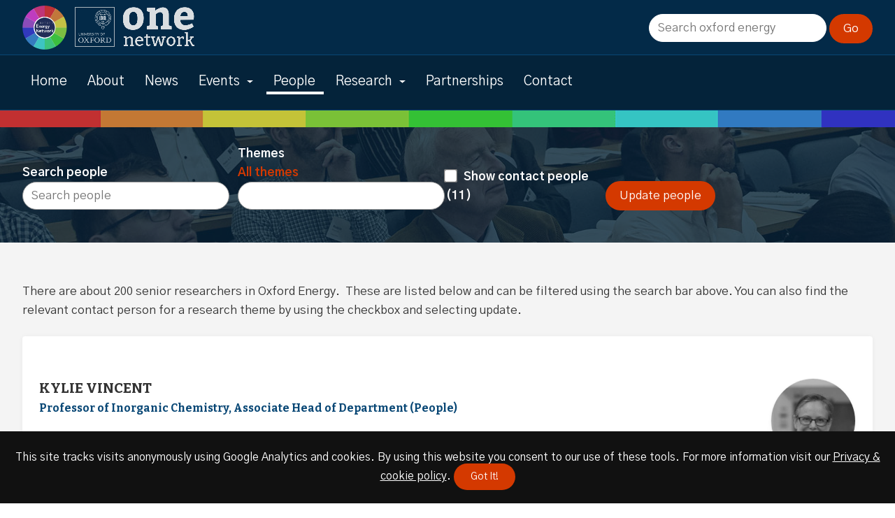

--- FILE ---
content_type: text/html; charset=UTF-8
request_url: https://www.energy.ox.ac.uk/people/?people_id=7924
body_size: 4892
content:
<!DOCTYPE html>
<html lang="en-GB">
  <head>
    <meta name="viewport" content="width=device-width, initial-scale=1.0">
    <meta http-equiv="X-UA-Compatible" content="ie=edge">
    <meta charset="UTF-8" />
    <meta name="description" content="Oxford is addressing the major technical, social, economic and policy  challenges of providing secure, affordable and sustainable energy for all. Work on different aspects of the energy challenge, which  must be addressed holistically, is linked up through the Oxford Energy Network.">
    <title>People | Oxford Energy</title>
<meta name='robots' content='max-image-preview:large' />
<style id='wp-img-auto-sizes-contain-inline-css' type='text/css'>
img:is([sizes=auto i],[sizes^="auto," i]){contain-intrinsic-size:3000px 1500px}
/*# sourceURL=wp-img-auto-sizes-contain-inline-css */
</style>
<style id='classic-theme-styles-inline-css' type='text/css'>
/*! This file is auto-generated */
.wp-block-button__link{color:#fff;background-color:#32373c;border-radius:9999px;box-shadow:none;text-decoration:none;padding:calc(.667em + 2px) calc(1.333em + 2px);font-size:1.125em}.wp-block-file__button{background:#32373c;color:#fff;text-decoration:none}
/*# sourceURL=/wp-includes/css/classic-themes.min.css */
</style>
<link rel="canonical" href="https://www.energy.ox.ac.uk/people/" />
    <!-- GOOGLE ANALYTICS -->
    <script async src="https://www.googletagmanager.com/gtag/js?id=G-E7YY5K804D"></script>
<script>
  window.dataLayer = window.dataLayer || [];
  function gtag(){dataLayer.push(arguments);}
  gtag('js', new Date());

  gtag('config', 'G-E7YY5K804D');
</script>    <!-- FONTS -->
    <link href="https://fonts.googleapis.com/css2?family=Gothic+A1:wght@400;700&display=swap" rel="stylesheet">
    <link href="https://fonts.googleapis.com/css2?family=Bitter:wght@700&display=swap" rel="stylesheet">
    <!-- CSS FILES -->
    <link rel="stylesheet" href="https://www.energy.ox.ac.uk/wp-content/themes/site_theme_v3/scss/css/styles.min.css?v=1.4" />
    <link rel="stylesheet" href="https://www.energy.ox.ac.uk/wp-content/themes/site_theme_v3/scss/css/slicknav.css">
    <!-- FAV ICON -->
    <link rel="shortcut icon" href="https://www.energy.ox.ac.uk/wp-content/themes/site_theme_v3/img/logos/favicon-32x32.png" type="image/x-icon" />
    <!--JS FILES-->
    <script src="https://www.energy.ox.ac.uk/wp-content/themes/site_theme_v3/js/lib/jquery-3.3.1.min.js"></script>
    <script type='text/javascript' src='https://www.energy.ox.ac.uk/wp-content/plugins/search-filter-pro/public/assets/js/search-filter-build.min.js?ver=2.4.5'></script>
    <script type='text/javascript' src='https://www.energy.ox.ac.uk/wp-content/plugins/search-filter-pro/public/assets/js/chosen.jquery.min.js?ver=2.4.5'></script>
  </head>
  <body class="wp-singular page-template page-template-people page-template-people-php page page-id-13 wp-theme-site_theme_v3">
  <div id="wrapper">
    <div id="search_bar">
      <div class="p1">
        <div class="nav_logo"><a href="https://www.energy.ox.ac.uk"><img src="https://www.energy.ox.ac.uk/wp-content/themes/site_theme_v3/img/logos/oxford_energy_logo-min.png" alt="Oxford Energy Homepage"></a></div>
        <a class="one_logo" href="https://www.ox.ac.uk/one-network"><img src="https://www.energy.ox.ac.uk/wp-content/themes/site_theme_v3/img/logos/one_network_logo_trans-min.png" alt="Go to the One Network"></a>
        <form data-sf-form-id='8758' data-is-rtl='0' data-maintain-state='' data-results-url='https://www.energy.ox.ac.uk/?sfid=8758' data-ajax-form-url='https://www.energy.ox.ac.uk/?sfid=8758&amp;sf_action=get_data&amp;sf_data=form' data-display-result-method='archive' data-use-history-api='1' data-template-loaded='0' data-lang-code='' data-ajax='0' data-init-paged='1' data-auto-update='' action='https://www.energy.ox.ac.uk/?sfid=8758' method='post' class='searchandfilter' id='search-filter-form-8758' autocomplete='off' data-instance-count='1'><ul><li class="sf-field-search" data-sf-field-name="search" data-sf-field-type="search" data-sf-field-input-type="">		<label><span class="screen-reader-text">Search site</span><input placeholder="Search oxford energy" name="_sf_search[]" class="sf-input-text" type="text" value="" title="Search site"></label>		</li><li class="sf-field-submit" data-sf-field-name="submit" data-sf-field-type="submit" data-sf-field-input-type=""><input type="submit" name="_sf_submit" value="Go"></li></ul></form></div>
    </div>
    <header id="header">
      <div id="skipnav"><a href="#main_content">Skip to Content (Press Enter)</a></div>
      <nav id="main-nav" aria-label="Main navigation" class="site-navigation">
        <div class="p1 clear logo_con">
          <div class="menu-menu-1-container"><ul id="menu-menu-1" class="menu"><li id="menu-item-8343" class="menu-item menu-item-type-post_type menu-item-object-page menu-item-home menu-item-8343"><a href="https://www.energy.ox.ac.uk/">Home</a></li>
<li id="menu-item-8060" class="menu-item menu-item-type-post_type menu-item-object-page menu-item-8060"><a href="https://www.energy.ox.ac.uk/about/">About</a></li>
<li id="menu-item-306" class="menu-item menu-item-type-post_type menu-item-object-page menu-item-306"><a href="https://www.energy.ox.ac.uk/news/">News</a></li>
<li id="menu-item-8536" class="menu-item menu-item-type-post_type menu-item-object-page menu-item-has-children menu-item-8536"><a href="https://www.energy.ox.ac.uk/events/" aria-haspopup="true" aria-expanded="false">Events</a>
<ul class="sub-menu">
	<li id="menu-item-9878" class="menu-item menu-item-type-post_type menu-item-object-page menu-item-9878"><a href="https://www.energy.ox.ac.uk/events/">All events</a></li>
	<li id="menu-item-9879" class="menu-item menu-item-type-post_type menu-item-object-page menu-item-9879"><a href="https://www.energy.ox.ac.uk/events/reviews-and-slides/">Slides &#038; recordings</a></li>
	<li id="menu-item-9880" class="menu-item menu-item-type-post_type menu-item-object-page menu-item-9880"><a href="https://www.energy.ox.ac.uk/events/past-events/">Past events</a></li>
	<li id="menu-item-11837" class="menu-item menu-item-type-post_type menu-item-object-event menu-item-11837"><a href="https://www.energy.ox.ac.uk/events/event/13th-oxford-energy-day/">13th Oxford Energy Day</a></li>
	<li id="menu-item-11250" class="menu-item menu-item-type-post_type menu-item-object-event menu-item-11250"><a href="https://www.energy.ox.ac.uk/events/event/12th-oxford-energy-day/">12th Oxford Energy Day</a></li>
	<li id="menu-item-10667" class="menu-item menu-item-type-post_type menu-item-object-event menu-item-10667"><a href="https://www.energy.ox.ac.uk/events/event/11th-oxford-energy-day/">11th Oxford energy day</a></li>
	<li id="menu-item-10687" class="menu-item menu-item-type-post_type menu-item-object-event menu-item-10687"><a href="https://www.energy.ox.ac.uk/events/event/10th-oxford-energy-day-energy-and-net-zero-in-the-uk/">10th Oxford energy day</a></li>
</ul>
</li>
<li id="menu-item-21" class="menu-item menu-item-type-post_type menu-item-object-page current-menu-item page_item page-item-13 current_page_item menu-item-21"><a href="https://www.energy.ox.ac.uk/people/" aria-current="page">People</a></li>
<li id="menu-item-8136" class="menu-item menu-item-type-post_type menu-item-object-page menu-item-has-children menu-item-8136"><a href="https://www.energy.ox.ac.uk/research/" aria-haspopup="true" aria-expanded="false">Research</a>
<ul class="sub-menu">
	<li id="menu-item-8265" class="menu-item menu-item-type-post_type menu-item-object-page menu-item-8265"><a href="https://www.energy.ox.ac.uk/research/">All research</a></li>
	<li id="menu-item-8137" class="menu-item menu-item-type-post_type menu-item-object-research menu-item-8137"><a href="https://www.energy.ox.ac.uk/research/bioenergy/">Bioenergy</a></li>
	<li id="menu-item-8159" class="menu-item menu-item-type-post_type menu-item-object-research menu-item-8159"><a href="https://www.energy.ox.ac.uk/research/demand-and-efficiency/">Demand and efficiency</a></li>
	<li id="menu-item-8156" class="menu-item menu-item-type-post_type menu-item-object-research menu-item-8156"><a href="https://www.energy.ox.ac.uk/research/emerging-economies/">Emerging economies</a></li>
	<li id="menu-item-8158" class="menu-item menu-item-type-post_type menu-item-object-research menu-item-8158"><a href="https://www.energy.ox.ac.uk/research/economics-policy-politics/">Economics, policy, politics</a></li>
	<li id="menu-item-8157" class="menu-item menu-item-type-post_type menu-item-object-research menu-item-8157"><a href="https://www.energy.ox.ac.uk/research/energy-networks/">Energy networks</a></li>
	<li id="menu-item-8155" class="menu-item menu-item-type-post_type menu-item-object-research menu-item-8155"><a href="https://www.energy.ox.ac.uk/research/earth-resources/">Earth resources</a></li>
	<li id="menu-item-8154" class="menu-item menu-item-type-post_type menu-item-object-research menu-item-8154"><a href="https://www.energy.ox.ac.uk/research/marine/">Wind and marine</a></li>
	<li id="menu-item-8153" class="menu-item menu-item-type-post_type menu-item-object-research menu-item-8153"><a href="https://www.energy.ox.ac.uk/research/nuclear/">Nuclear</a></li>
	<li id="menu-item-8152" class="menu-item menu-item-type-post_type menu-item-object-research menu-item-8152"><a href="https://www.energy.ox.ac.uk/research/solar/">Solar</a></li>
	<li id="menu-item-8151" class="menu-item menu-item-type-post_type menu-item-object-research menu-item-8151"><a href="https://www.energy.ox.ac.uk/research/storage/">Storage and vectors</a></li>
	<li id="menu-item-8149" class="menu-item menu-item-type-post_type menu-item-object-research menu-item-8149"><a href="https://www.energy.ox.ac.uk/research/teaching-and-training/">Teaching and training</a></li>
	<li id="menu-item-8150" class="menu-item menu-item-type-post_type menu-item-object-research menu-item-8150"><a href="https://www.energy.ox.ac.uk/research/transport/">Transport</a></li>
</ul>
</li>
<li id="menu-item-93" class="menu-item menu-item-type-post_type menu-item-object-page menu-item-93"><a href="https://www.energy.ox.ac.uk/partnerships/">Partnerships</a></li>
<li id="menu-item-8786" class="menu-item menu-item-type-post_type menu-item-object-page menu-item-8786"><a href="https://www.energy.ox.ac.uk/contact/">Contact</a></li>
</ul></div>        </div>
      </nav>
      <div class="p1 logo">
          <h1>People</h1>              </div>
      <div class="color_bar_bottom">&nbsp;</div>
    </header>
    <main id="main_content"><section id="search_filters" class="clear" role="search" style="background:url('https://www.energy.ox.ac.uk/wp-content/uploads/2021/01/oxford_banner_09-min.jpg') 50% 25%">
	<div class="inner_search">
		<div class="p1">
			<form data-sf-form-id='8005' data-is-rtl='0' data-maintain-state='' data-results-url='https://www.energy.ox.ac.uk/people' data-ajax-form-url='https://www.energy.ox.ac.uk/?sfid=8005&amp;sf_action=get_data&amp;sf_data=form' data-display-result-method='custom' data-use-history-api='1' data-template-loaded='0' data-lang-code='' data-ajax='0' data-init-paged='1' data-auto-update='' data-auto-count='1' data-auto-count-refresh-mode='1' action='https://www.energy.ox.ac.uk/people' method='post' class='searchandfilter' id='search-filter-form-8005' autocomplete='off' data-instance-count='1'><ul><li class="sf-field-search" data-sf-field-name="search" data-sf-field-type="search" data-sf-field-input-type="">		<label><span class="screen-reader-text">Search people</span><input placeholder="Search people" name="_sf_search[]" class="sf-input-text" type="text" value="" title="Search people"></label>		</li><li class="sf-field-taxonomy-themes" data-sf-field-name="_sft_themes" data-sf-field-type="taxonomy" data-sf-field-input-type="select" data-sf-combobox="1" data-sf-term-rewrite='["https:\/\/www.energy.ox.ac.uk\/themes\/[0]\/"]'>		<label>
		<span class="screen-reader-text">Themes</span>		<select data-combobox="1" name="_sft_themes[]" class="sf-input-select" title="Themes">

						<option class="sf-level-0 sf-item-0 sf-option-active" selected="selected" data-sf-count="0" data-sf-depth="0" value="">All themes</option>
						<option class="sf-level-0 sf-item-59" data-sf-count="18" data-sf-depth="0" value="bioenergy">Bioenergy&nbsp;&nbsp;(18)</option>
						<option class="sf-level-0 sf-item-60" data-sf-count="36" data-sf-depth="0" value="demand-and-efficiency">Demand and Efficiency&nbsp;&nbsp;(36)</option>
						<option class="sf-level-0 sf-item-65" data-sf-count="32" data-sf-depth="0" value="earth-resources">Earth Resources&nbsp;&nbsp;(32)</option>
						<option class="sf-level-0 sf-item-62" data-sf-count="41" data-sf-depth="0" value="economics-policy-politics">Economics, Policy &amp; Politics&nbsp;&nbsp;(41)</option>
						<option class="sf-level-0 sf-item-64" data-sf-count="22" data-sf-depth="0" value="emerging-economies">Emerging Economies&nbsp;&nbsp;(22)</option>
						<option class="sf-level-0 sf-item-63" data-sf-count="29" data-sf-depth="0" value="energy-networks">Energy Networks&nbsp;&nbsp;(29)</option>
						<option class="sf-level-0 sf-item-67" data-sf-count="28" data-sf-depth="0" value="nuclear">Nuclear&nbsp;&nbsp;(28)</option>
						<option class="sf-level-0 sf-item-68" data-sf-count="41" data-sf-depth="0" value="solar">Solar&nbsp;&nbsp;(41)</option>
						<option class="sf-level-0 sf-item-69" data-sf-count="42" data-sf-depth="0" value="storage">Storage and Vectors&nbsp;&nbsp;(42)</option>
						<option class="sf-level-0 sf-item-71" data-sf-count="33" data-sf-depth="0" value="transport">Transport&nbsp;&nbsp;(33)</option>
						<option class="sf-level-0 sf-item-66" data-sf-count="8" data-sf-depth="0" value="marine">Wind and Marine&nbsp;&nbsp;(8)</option>
					</select>
		</label>		</li><li class="sf-field-post-meta-contact_person" data-sf-field-name="_sfm_contact_person" data-sf-field-type="post_meta" data-sf-field-input-type="checkbox" data-sf-meta-type="choice" data-sf-combobox="1">		<ul data-operator="and" class="">

			<li class="sf-level-0 " data-sf-count="11" data-sf-depth="0"><input  class="sf-input-checkbox" type="checkbox" value="1" name="_sfm_contact_person[]" id="sf-input-35dbbbea965749e693cc1933b83530b4"><label class="sf-label-checkbox" for="sf-input-35dbbbea965749e693cc1933b83530b4">Show contact people<span class="sf-count">(11)</span></label></li>		</ul>
		</li><li class="sf-field-submit" data-sf-field-name="submit" data-sf-field-type="submit" data-sf-field-input-type=""><input type="submit" name="_sf_submit" value="Update people"></li></ul></form>		</div>
	</div>
</section>
<section id="people_list" class="pad_1">
	<div class="p1 clear alt_chunk">
					<p>There are about 200 senior researchers in Oxford Energy.  These are listed below and can be filtered using the search bar above. You can also find the relevant contact person for a research theme by using the checkbox and selecting update.</p>
					<div class="grid">
								<div class="cell one_person_cell">
					<article>
																	<img alt="Profile picture in black and white of Kylie Vincent" src="https://www.energy.ox.ac.uk/wp-content/uploads/2013/08/kylie_vincent1-250x250.jpg" />
																<h3>Kylie Vincent</h3>
                <h4>Professor of Inorganic Chemistry, Associate Head of Department (People)</h4>
								<p><strong style="font-style: inherit;">Bioenergy:</strong> Biocatalysis of hydrogen oxidation/production; biocatalytic hydrogenation/dehydrogenation reactions; in situ studies of electrocatalysis by supported nanoparticles</p>
                <div class="people_buttons">
                										 <a class="button p_email" href="mailto:kylie.vincent@chem.ox.ac.uk">Email Kylie</a>
																		 <a class="button " href="https://www.chem.ox.ac.uk/people/kylie-vincent">Visit Kylie's site</a>
								              </div>
                					</article>
				</div>
												</div>
	</div>
</section>

    </main>
    <!--- END MAIN -->
    <footer id="footer" role="contentinfo">
      <div  class="p1 clear">
        <div class="grid">
          <div class="cell">
            <section  id="contact_address">
              <h3>Contact</h3>
              <p><strong>Karen Parry<br />
</strong>Oxford Energy Network Co-ordinator</p>
<p>Environmental Change Institute<br />
Oxford University Centre for the Environment<br />
South Parks Road<br />
Oxford  OX1 3QY</p>
<p><strong>Tel:</strong> +44(0)1865 285181<br />
<strong>Email: </strong><a href="mailto:info@energy.ox.ac.uk">info@energy.ox.ac.uk</a></p>
            </section>
          </div>
          <div class="cell">
            <section>
              <h3>Privacy & accessibility</h3>
              <nav id="privacy-nav" aria-label="Privacy & accesibility navigation">
                <div class="menu-privacy-container"><ul id="menu-privacy" class="menu"><li id="menu-item-39" class="menu-item menu-item-type-post_type menu-item-object-page menu-item-39"><a href="https://www.energy.ox.ac.uk/privacy-cookie-policy/">Privacy &#038; cookie policy</a></li>
<li id="menu-item-51" class="menu-item menu-item-type-post_type menu-item-object-page menu-item-51"><a href="https://www.energy.ox.ac.uk/legal/">Legal</a></li>
<li id="menu-item-54" class="menu-item menu-item-type-post_type menu-item-object-page menu-item-54"><a href="https://www.energy.ox.ac.uk/disclaimer/">Disclaimer</a></li>
<li id="menu-item-8116" class="menu-item menu-item-type-post_type menu-item-object-page menu-item-8116"><a href="https://www.energy.ox.ac.uk/accessiblity/">Accessibility statement</a></li>
</ul></div>              </nav>
            </section>
          </div>
          <div class="cell">
            <section>
              <h3>Follow us on BlueSky</h3>
              <a href="https://bsky.app/profile/oxfordenergy.bsky.social">
                <img src="https://www.energy.ox.ac.uk/wp-content/themes/site_theme_v3/img/logos/bluesky_logo.png" alt="BlueSky page">
              </a>
            </section>
            <section id="site_logos">
              <h3>One Network</h3>
              <a class="one_logo" href="https://www.ox.ac.uk/one-network"><img src="https://www.energy.ox.ac.uk/wp-content/themes/site_theme_v3/img/logos/one_network_logo_trans-min.png" alt="Go to the One Network"></a>
            </section>
          </div>
        </div>
      </div>
      <div id="copyright" class="center">&copy; 2026 Oxford Energy | Site design by <a href="http://www.franklynjones.com">Dan Seddon at FranklynJones</a></div>
    </footer>
  </div><!-- END WRAPPER-->
  <script src="https://www.energy.ox.ac.uk/wp-content/themes/site_theme_v3/js/app.js?v=1.1"></script>
  <script src="https://www.energy.ox.ac.uk/wp-content/themes/site_theme_v3/js/lib/jquery.slicknav.min.js"></script>
  <script>
    var site_url = "https://www.energy.ox.ac.uk";
  </script>
  <script src="https://www.energy.ox.ac.uk/wp-content/themes/site_theme_v3/js/lib/cookiemessage.min.js"></script>
  <script type="text/javascript">
    $(document).ready(function(){
    	$('#menu-menu-1').slicknav(
        {
          prependTo:'#wrapper',
          easingOpen: "swing",
          allowParentLinks: false,
        }
      );
    });
  </script>
  </body>
</html>

--- FILE ---
content_type: text/css
request_url: https://www.energy.ox.ac.uk/wp-content/themes/site_theme_v3/scss/css/styles.min.css?v=1.4
body_size: 7452
content:
html,body,div,span,applet,object,iframe,h1,h2,h3,h4,h5,h6,p,blockquote,pre,a,abbr,acronym,address,big,cite,code,del,dfn,em,img,ins,kbd,q,s,samp,small,strike,strong,sub,sup,tt,var,b,u,i,center,dl,dt,dd,ol,ul,li,fieldset,form,label,legend,table,caption,tbody,tfoot,thead,tr,th,td,article,aside,canvas,details,embed,figure,figcaption,footer,header,hgroup,menu,nav,output,ruby,section,summary,time,mark,audio,video{margin:0;padding:0;border:0;font-size:100%;font:inherit;vertical-align:baseline}article,aside,details,figcaption,figure,footer,header,hgroup,menu,nav,section{display:block}body{line-height:1}ol,ul{list-style:none}blockquote,q{quotes:none}blockquote:before,blockquote:after{content:"";content:none}q:before,q:after{content:"";content:none}table{border-collapse:collapse;border-spacing:0}body{font-family:"Gothic A1",sans-serif;color:#343434;font-size:1.0625em;line-height:1.625em;-webkit-font-smoothing:antialiased}.full_width{background:#f4f4f4;border-bottom:1px solid #eaeaea;border-top:1px solid #eaeaea}.center{text-align:center}.left{text-align:center}.pad_1{padding:56px 0 56px 0}.pad_2{padding:48px 0 48px 0}.margin_1{margin:0 0 76px 0}.alth3{font-family:"Bitter",serif;text-transform:uppercase;margin:48px 0 24px 0}.alignright{float:right;margin:0 0 0 36px}.alignleft{float:left;margin:0 36px 0 0px}.wp-caption{font-size:0.875em;font-weight:700;line-height:1.5em;margin-top:6px}a{color:#d43900;text-decoration:none;transition:all .2s ease-in}a:hover{text-decoration:underline;transition:all .2s ease-in}a:focus{outline:2px dotted #d43900}h1,h2{font-size:3em;font-weight:700;font-family:"Bitter",serif;letter-spacing:-0.006em;margin:0 0 36px 0}h1{line-height:1.25em}h2{font-size:2.125em;margin:0 0 24px 0;line-height:1.25em;text-transform:uppercase}h3,h4{font-size:1.5em;margin:0 0 12px 0;font-weight:700;line-height:1.375em}h4{margin:48px 0 12px 0}h5{font-weight:700}p{margin:0 0 24px 0}p:last-child{margin-bottom:0}strong,b{font-weight:700}i,em{font-style:italic}main ul{margin:0 0 0 48px}main ul li{list-style:none;margin:0 0 24px 0}table{width:100%;box-shadow:0 1px 7px rgba(0,0,0,.05)}table thead tr th:nth-child(1){border-top-left-radius:4px}table thead tr th:nth-child(4){border-top-right-radius:4px}table th{background:#244870;color:#fff;font-weight:700;text-align:left}table th,table td{padding:12px}table tr:nth-child(even){background:#f4f4f4}select{border-radius:30px;line-height:2.25em;font-size:1em;font-family:"Gothic A1",sans-serif;transition:all .2s ease-in;cursor:pointer;background:url(../../img/css/sl_drp.png) no-repeat 95% 50% #fff !important;font-size:1em;cursor:pointer;height:44px;width:286px;border:1px solid #999;padding:0px 38px 0px 15px;margin:0px 6px 0 0;outline:none;color:#444;border-radius:30px;-webkit-appearance:none}select:focus{border:2px solid #d43900}figure{float:left;width:40%;margin:0 24px 24px 0}figure img{width:100%}figure figcaption{font-size:0.8125em;line-height:1.375em;font-weight:700}label{font-weight:700}label span{display:block}.button,input[type=submit],button,input[type=button],.alt_button,.alt_button_2{color:#fff;padding:0 18px 0 18px;background:#d43900;border:2px solid #d43900;border-radius:30px;display:inline-block;border-radius:30px;line-height:2.25em;font-size:1em;font-family:"Gothic A1",sans-serif;transition:all .2s ease-in;cursor:pointer;text-align:center;-webkit-appearance:none;white-space:nowrap}.alt_button{border:2px solid #032a48;background:#032a48}.alt_button_2{border:2px solid #fff;background:#032a48;color:#fff;margin:12px 0 0 0;width:120px;float:right}#search_filters .alt_button_2{width:186px}.highlight{background:#fff;color:#032a48}.button:hover,input[type=submit]:hover,button:hover,input[type=button]:hover,input[type=submit]:focus,input[type=button]:focus{transition:all .2s ease-in;background:#fff;color:#d43900;text-decoration:none}.alt_button:hover{transition:all .2s ease-in;background:#fff;color:#032a48}.alt_button_2:hover{transition:all .2s ease-in;background:#fff;color:#032a48}input[type=text],input[type=email],input[type=number],input[type=password],textarea,input[type=search]{width:282px;border:1px solid #999;padding:0 0 0 12px;border-radius:30px;line-height:2.25em;font-size:1em;font-family:"Gothic A1",sans-serif;transition:all .2s ease-in;cursor:pointer}input:focus{outline:0;border:2px solid #d43900;border-radius:30px}input[type=submit]:focus,input[type=button]:focus{outline:none}input[type=checkbox]{transform:scale(1.5);cursor:pointer;margin:0 12px 0 0}textarea{width:600px;padding:24px}.clear:before,.clear:after{content:" ";display:table}.clear:after{clear:both}.clear{*zoom:1}.p1,#pagination{max-width:1280px;width:95%;margin:0 auto;position:relative}.grid{display:flex;flex-flow:row wrap;justify-content:space-between}.cell{flex:0;margin:0 0 64px 0;min-width:30%}.grid_50_50 .cell{min-width:48%}.grid_66_33 .cell:nth-child(1){min-width:63%}.grid_66_33 .cell:nth-child(2){min-width:30%}.grid_3_col .cell{min-width:30%}.col1{width:63%;float:left}.col2{width:30%;float:right}#page_header{background:#f4f4f4;border-bottom:1px solid #eaeaea;border-top:1px solid #eaeaea}.single .col1{width:70%}.single .col2{width:24%}.mrg_top{margin:48px 0 0 0}#search_filters{background-attachment:fixed !important;background-position:50% 0px !important;color:#fff;box-shadow:0 6px 12px rgba(50,50,93,.02),0 5px 10px rgba(0,0,0,.01)}#search_filters .inner_search{background:#112133;background:rgba(6,35,57,.8);padding:24px 0 6px 0;min-height:110px}#search_filters .inner_search p a{color:#fff;text-decoration:underline}#search_filters h2{display:none}#search_filters ul{margin:0}#search_filters ul li{display:inline-block;padding:0 12px 0 0}#con_header,#header{background:url(../../img/banners/banner_background_02.jpg) #032a48;background-size:cover;position:relative}.logo{padding:22px 0 75px 0}body.home #other_articles{display:none}body.home .logo{padding:200px 0 75px 0}body.home .logo a{color:#fff;text-decoration:none}body.home .logo p{color:#fff;margin:-14px 0 0 0;text-indent:8px}body.home .logo img{width:120px;float:left;display:none;margin:-36px 24px 0 0;transition:all .2s ease-in}body.home .logo h1{padding:0 0 0 0;font-size:6.625em;text-transform:none;transition:all .2s ease-in}.logo h1{color:#fff;line-height:1em;font-size:5em;margin:0}.color_bar_bottom,.color_bar_top{background:url(../../img/css/color_bar.png);height:24px;position:absolute;width:100%;bottom:0;left:0}.color_bar_top{top:0}#css-table .banner_block{display:table-cell;width:30%;padding-right:2%}#css-table .featured_event{display:table-cell;width:56%;padding:0 4% 0 4%}.twitter{height:1880px;overflow-y:scroll}.article_excerpt{line-height:1.5em}#news,#events_home{padding-bottom:0;position:relative;clear:both}#news ul,#events_home ul{margin:0}#news h3,#events_home h3{font-size:1.375em}#news .news_tag,#events_home .news_tag{bottom:-28px}#news .cell,#events_home .cell{position:relative;font-size:0.875em}#news .cell figure,#events_home .cell figure{max-height:150px;width:170px;float:right;margin:0 0 0 12px;overflow:hidden}#news .cell a,#events_home .cell a{display:block;text-decoration:none}#news .cell a .article_excerpt,#events_home .cell a .article_excerpt{color:#343434;padding:0 0 24px 0;line-height:1.5em}#news .cell a:hover h3,#events_home .cell a:hover h3{text-decoration:underline}#news .cell .article_date,#events_home .cell .article_date{left:0;bottom:auto}#news .button,#events_home .button{position:relative;bottom:24px}#research_con,#news_events{position:relative;margin:0}#research_con{margin:0 0 48px 0}#energy_people{position:relative}#energy_people article{margin:0 0 12px 0;box-shadow:0 1px 7px rgba(0,0,0,.05);border:1px solid #eaeaea;padding:12px;border-radius:2px;background:#fff}#energy_people article h3{font-size:1.125em;margin:0}#energy_people article img{float:right;width:72px;height:72px;border-radius:50%;margin:0 0px 0 12px;filter:grayscale(100%)}#energy_people article .p_website{margin:0}#energy_people .button{margin:24px 0 0 0}#energy_wheel{text-align:center}svg#donut-chart{display:block;margin:0 auto}.center_circle{cursor:pointer}.inner_text{font-weight:700;font-size:1.375em;font-family:"Bitter",serif;cursor:pointer}.arc{cursor:pointer}.arc:hover{opacity:.85}.wheeltext{font-size:15.5px;color:#fff;font-weight:700}.politics{display:none}#footer{background:#112133;padding:96px 0 0 0;color:#fff}#footer nav{font-size:0.875em}#footer nav a{margin:0 0 12px 0;padding:0;color:#fff;text-decoration:underline}#footer h3{font-family:"Bitter",serif;color:#fff}#footer #copyright{background:#09131d;padding:48px 0 48px 0}#footer #copyright a{color:#fff;text-decoration:underline}#footer .menu-menu-1-container{width:auto;max-width:none}#footer .menu-menu-1-container .menu-item-8136 .sub-menu{display:none}#footer input[type=email]{width:220px}#footer p{margin:0 0 6px 0}#footer img{image-rendering:pixelated}#footer #site_logos{margin:48px 0 0 0}#footer #site_logos img{width:196px}.article_date{font-weight:700}.section_block,.talk_block{padding:48px 48px 48px 148px;background:#fff;margin:0 0 12px 0;box-shadow:0 1px 7px rgba(0,0,0,.05);display:block;color:#343434}.section_block .event_type,.talk_block .event_type{bottom:48px}.section_block .article_date,.talk_block .article_date{background:url(../../img/css/cal-icon.png) no-repeat 0% 50%;background-size:20px;padding:0 0 0 32px;margin:0 0 12px 0}.talk_block{position:relative}.section_block h4{margin:-4px 0 16px 0;font-size:1.125em;padding:0 0 12px 0;border-bottom:1px dotted #f4f4f4}.event_slides_recent{position:relative}.event_slides_recent .cell{min-width:42%;margin:0}.event_slides_recent .section_block{box-shadow:none;padding:0 0 12px 0}.event_slides_recent article{font-size:0.875em}.event_slides_recent article h3{font-size:1.25em;margin:0 0 12px 0}.event_slides_recent article span a{text-decoration:underline;color:#343434}.event_slides_recent .event_type{left:0;right:auto;bottom:12px;display:none}#slides article,#reviews article{background:url(../../img/css/slides_icon.png) no-repeat 0% 0%;background-size:32px;padding:0 0 48px 56px}#reviews article{background:url(../../img/css/review_icon.png) no-repeat 0% 0%;background-size:42px}.talk_block_details{margin:0 0 48px 0}.talk_block_details li{margin:0 0 12px 0}body.page-template-events_archive h2.prev_conf{visibility:inherit;font-size:1.375em;margin-bottom:24px}#events_list{background:#f4f4f4;position:relative}h4.speaker{margin:-12px 0 36px 0}.date_block{position:absolute;top:28px;left:12px;color:#343434;height:64px;width:64px;font-size:1.75em;opacity:.8;text-align:center;font-family:"Bitter",serif;padding:24px}.date_block span{display:block;font-size:1.5em;margin:0 0 12px 0}.section_block{position:relative}.section_block h3{color:#d43900}.section_block p.button{margin:24px 0 0 0}.section_block figure{float:right;margin:0 12px 0 12px}.section_block figure img{width:100%}.section_block:hover{text-decoration:none}.section_block:hover h3{text-decoration:underline}.archive_button,.slides_button{float:right;margin:29px 0 0 12px}.current_button{float:left;margin:28px 0 0 0}#single_article .event_details{padding:24px 0 24px 24px;background:#f4f4f4;display:flex;margin:0px 0 48px 0;font-size:0.875em}#single_article .event_details span{font-weight:700}#single_article .event_details h1{margin:0 0 12px 0}#single_article .event_details .cell{min-width:45%}#single_article .event_details ul,#single_article .event_details li{list-style:none}#single_article .event_details li:before{display:none}.colloquia_block .colloquia{margin:0 0 24px 0;background:#112133;padding:3px 24px 3px 24px;color:#fff;font-weight:700;font-size:0.875em}#associated_review{margin:-48px 0 24px 0}.sf-field-post-meta-meta_date,select[name="_sfm_meta_date[]"],select[name="_sfm_meta_date_events[]"],#search-filter-form-8034{display:none !important;visibility:hidden}.event_type{position:absolute;right:24px;bottom:12px;font-weight:700;background:#112133;color:#fff;border-radius:30px;padding:3px 12px;font-size:0.875em}#twitter_feed{float:right;width:30%}.news_tag{display:inline-block;max-width:140px;background:#244870;padding:4px 12px 4px;text-align:center;border-radius:48px;font-size:0.875em;color:#fff;float:right;position:absolute;bottom:12px;right:0}#news_feed .cell{background:#fff;padding:0 0 48px 0;font-size:0.875em;box-shadow:0 1px 7px rgba(0,0,0,.05);border-radius:4px;color:#343434;min-width:32.5%;position:relative;min-width:30%;box-shadow:0 0;border-bottom:1px solid #e2e9ec}#news_feed .cell .article_date{position:absolute;left:0px;bottom:12px}#news_feed .section_block{border:0;padding:0;box-shadow:0 0}#news_feed .section_block figure{max-height:180px;width:180px;overflow:hidden;margin-bottom:2px}#single_article{padding:76px 0 76px 0}#single_article a:hover{text-decoration:underline}#single_article .col1 .article_date{margin:-12px 0 24px 0}#single_article .col1 h2{font-size:3em;text-transform:none;margin-top:0}#single_article .col1 .news_tag{position:inherit;float:none}#single_article .col2 h3{margin:48px 0 24px 0;font-family:"Bitter",serif;text-transform:uppercase}#single_article .col2 h3:first-child{margin-top:0}#single_article h3{margin:48px 0 12px 0}#single_article ol,#single_article ul{display:block;padding:0 0 0 36px;overflow:hidden;counter-reset:numList;margin:0 0 24px 0}#single_article ol li,#single_article ul li{position:relative;margin:0 0 12px}#single_article ol li:before{counter-increment:numList;content:counter(numList);float:left;position:absolute;left:-30px;top:2px;font:bold 0.75em sans-serif;text-align:center;color:#fff;line-height:22px;width:22px;height:22px;background:#244870;border-radius:50%}#single_article ul li:before{content:counter(numList);float:left;position:absolute;left:-24px;top:8px;font:bold 0em sans-serif;text-align:center;color:#244870;line-height:9px;width:10px;height:10px;background:#244870;border-radius:50%}#single_article .research_block:nth-child(even){background:#f4f4f4}#single_article .research_block{clear:both}#single_article .research_block .wp-caption{width:480px !important;margin-bottom:24px}#single_article .research_block img{height:auto !important;width:480px !important}#other_articles{line-height:1.375em}#other_articles>div{margin:0 0 24px 0}#other_articles a:hover{text-decoration:none}#other_articles a:hover span{text-decoration:underline}#other_articles a{display:block;margin:0 0 6px 0;font-size:0.9375em}#other_articles .article_date{font-weight:normal}#other_articles h2{margin:-6px 0 24px 0}.tweet_article{padding:24px 0 0 0;border-top:1px solid #eaeaea}.tweet_article .tweet_button{color:#fff;padding:6px 12px 6px 64px;border-radius:30px;margin:0 0 0 0;display:block;width:80px;background:url(../../img/logos/white_twitter_logo.png) no-repeat 16% 50% #112133;background-size:28px;float:left}.tweet_article .tweet_button:hover{background:url(../../img/logos/white_twitter_logo.png) no-repeat 22% 50% #112133;background-size:28px;text-decoration:none !important}.tweet_article span{float:right;display:block;width:300px;font-size:0.875em;text-align:right;color:#767676}#associated_people{margin:48px 0 0 0}#associated_people article{margin:0 0 24px 0}#associated_people article h4{font-size:1.125em;margin:24px 0 0 0;color:#343434}#associated_people article a:hover{text-decoration:none}#associated_people article a:hover span{text-decoration:underline}#associated_people article img{float:left;width:100px;height:100px;border-radius:50%;margin:0 12px 0 0;filter:grayscale(100%)}.read_more{color:#d43900;font-weight:700;margin:0}body.page-template-people-php #page_header,body.page-template-events-php #page_header{background:#fff;margin:0}#people_list{background:#f4f4f4}#people_list article{margin:0 0 24px 0}#people_list article h3{font-size:1.375em;text-transform:uppercase;margin:0 0 0px 0;font-family:"Bitter",serif}#people_list article h4{font-size:1.0625em;color:#084775;margin:4px 0 36px 0;font-family:"Bitter",serif}#people_list article img{float:right;width:120px;height:120px;border-radius:50%;margin:0px 0 12px 24px;border:1px solid #eaeaea;right:0;bottom:0;box-shadow:0 15px 30px rgba(50,50,93,.01),0 2px 5px rgba(0,0,0,.05);filter:grayscale(100%)}#people_list .cell{background:#fff;padding:0 0 48px 0;font-size:0.875em;box-shadow:0 1px 7px rgba(0,0,0,.05);border-radius:4px;color:#343434;min-width:32.5%;position:relative;min-width:33.2%;margin:0 0 .2% 0;padding:36px 0 64px 0}#people_list .cell article{margin:24px}#people_list .cell article .people_buttons{position:absolute;bottom:12px}#people_list .cell article a.button{margin:0 0 2px 0}#people_list .cell article .cp_button{bottom:48px}#people_list .one_person_cell{min-width:100%}#people_list .two_person_cell{min-width:49.8%}#people_list a:hover{text-decoration:underline}#people_list .contact_person{display:block;background:#112133;color:#fff;position:absolute;top:0;width:96%;left:0;border-top-left-radius:4px;border-top-right-radius:4px;padding:6px 0 6px 4%}.p_website{display:block;margin:0 0 48px 0}body.tax_conference #header{min-height:0px;height:98px;margin:0}body.tax_conference .logo{display:none}body.tax_conference #css-table .in_oen_lists .button{text-decoration:none}body.tax_conference #css-table .banner_block{padding:0 48px 48px 0}#con_header{color:#fff;padding:96px 0 0 0;min-height:290px}#con_header span{display:block}#con_header .con_date{font-size:1.375em}#con_header .con_venue{font-size:1.375em;margin:12px 0 0 0}#con_header .register{float:right;margin:-48px 0 0 0}#con_header h2{text-transform:none;font-size:3em}#con_banner{position:relative;height:380px;padding:12px 0 0 0;position:relative;height:480px;padding:12px 0 0 0;background-size:cover;background-repeat:no-repeat}#speakers{background:#f4f4f4}#speakers ul,#speakers li{margin:0}#speakers img{border-radius:50%;border:2px solid #fff;width:150px;height:150px;border:1px solid #d43900;margin:0 0 12px 0}#speakers .cell{background:#fff;padding:0 0 48px 0;font-size:0.875em;box-shadow:0 1px 7px rgba(0,0,0,.05);border-radius:4px;color:#343434;min-width:32.5%;position:relative;margin:0 0 2px 0;min-width:33.22%;text-align:center;padding-top:12px}#speakers .cell article{margin:24px 24px 0 24px}#speakers .cell article .button{margin:24px 0 0 0}#speakers h3{margin:0;font-size:1.125em}#sessions h2{margin:0}#sessions h3 span{font-size:0.625em;display:block;margin:0 0 6px 0;opacity:.75;float:right;text-transform:uppercase}#sessions article:last-child{border:0}#sessions ul{margin:0}#sessions ul li{margin:8px 0 8px 0}#sessions ul li:last-child{margin:0}#sessions .pad_2{padding:36px 0 36px 36px}#sessions .pad_2:nth-child(even){background:#f4f4f4}#supporters{background:#f4f4f4;border-top:12px solid #112133}#supporters ul,#supporters li{margin:0}#supporters img{max-width:200px;position:absolute;top:0;bottom:0;margin:auto;left:0;right:0}#supporters .cell{background:#fff;padding:0 0 48px 0;font-size:0.875em;box-shadow:0 1px 7px rgba(0,0,0,.05);border-radius:4px;color:#343434;min-width:32.5%;position:relative;text-align:center;vertical-align:middle;position:relative;height:200px}#last_years_conference_gallery main ul li,#last_years_conference_gallery ul{margin:0}#last_years_conference_gallery .cell{min-width:33.33%;margin:0;position:relative}#last_years_conference_gallery .cell img{width:100%;vertical-align:top}#last_years_conference_gallery .cell span{position:absolute;bottom:0;background:#04233a;background:rgba(4,25,58,.8);text-align:center;padding:1%;color:#fff;display:block;width:98%}#past_conference_gallery ul{margin:0}#past_conference_gallery .cell{min-width:32.5%}#past_conference_gallery .cell img{width:100%;box-shadow:0 1px 7px rgba(0,0,0,.05)}#past_conference_gallery .cell p{font-size:0.875em;line-height:1.4em}body.single-research .article_date,body.home .article_date{position:absolute;left:24px;bottom:12px}body.single-research #other_articles .current-item,body.home #other_articles .current-item{background:#032a48;color:#fff}body.single-research #other_articles a,body.home #other_articles a{background:#f4f4f4;padding:12px 0 12px 18px;display:block;color:#343434;font-weight:300;border-radius:4px;margin:0 0 1px 0}body.single-research #other_articles a:hover,body.home #other_articles a:hover{text-decoration:none;background:#032a48;color:#fff}body.single-research figure,body.home figure{float:none;width:100%;margin:0 24px 12px 0}body.single-research #single_article h2{border-bottom:6px solid #343434;padding:0 0 24px 0}body.page-template-all_research h4{margin:0 0 2px 0;font-size:1em}body.page-template-all_research #single_article{padding:0 0 76px 0}.demand{border-left:12px solid #3032c0;padding:0 0 0 6px}.emerging{border-left:12px solid #34c37a;padding:0 0 0 6px}.economics{border-left:12px solid #c13031;padding:0 0 0 6px}.energy{border-left:12px solid #34c135;padding:0 0 0 6px}.earth{border-left:12px solid #c4c338;padding:0 0 0 6px}.wind{border-left:12px solid #c37834;padding:0 0 0 6px}.nuclear{border-left:12px solid #7ac137;padding:0 0 0 6px}.solar{border-left:12px solid #c13178;padding:0 0 0 6px}.storage{border-left:12px solid #317ac1;padding:0 0 0 6px}.teaching{border-left:12px solid #35c4c3;padding:0 0 0 6px}.transport{border-left:12px solid #c134c1;padding:0 0 0 6px}.bioenergy{border-left:12px solid #8c47bc;padding:0 0 0 6px}#licence_agreements h2,.page-template-contact_us .col1 h2{margin:64px 0 24px 0}#licence_agreements h2:first-child,.page-template-contact_us .col1 h2:first-child{margin:0 0 24px 0}body.page-template-partnerships .banner_block,body.page-template-about_us .banner_block{padding:2%}#spin_out_companies{position:relative;background:#f4f4f4}#spin_out_companies figure{float:none}#spin_out_companies .cell{background:#fff;padding:0 0 48px 0;font-size:0.875em;box-shadow:0 1px 7px rgba(0,0,0,.05);border-radius:4px;color:#343434;min-width:32.5%;position:relative;margin:0 0 2px 0;min-width:33.22%}#spin_out_companies .cell article{margin:24px 24px 0 24px}#spin_out_companies .cell a{position:absolute;bottom:24px;left:24px}#contact_info{float:left;width:48%;padding:0 0 180px 0}#newsletter_sign_up h2{margin:0 0 12px 0;text-transform:none;font-family:"Gothic A1",sans-serif;font-size:1.5em;margin:0 0 0 0}#image_banner{height:160px}.contact_themes{margin:24px 0 24px 0;max-width:700px}.contact_themes li{float:left;margin:0 12px 12px 0}.banner_block{background:#fff;background:rgba(255,255,255,.83);padding:0 2% 2% 2%}body.page-template-about_us .in_oen_lists{background:rgba(6,35,57,.9);color:#fff}body.page-template-about_us .in_oen_lists a{color:#fff}body.page-template-about_us .in_oen_lists .alt_button_2{float:none;white-space:nowrap;width:160px;margin:0 0 12px 0}body.page-template-about_us .banner_block h3{font-size:1.125em;line-height:1.375em}body.page-template-about_us #css-table .banner_block{width:66%}body.page-template-about_us #oe_list_select{width:220px;margin:4px 4px 4px 0}body.page-template-all_research #css-table .banner_block{width:66%;padding:2% 2% 4% 2%}#css-table .in_oen_lists{display:table-cell;width:30%;padding:2%}.cookies_list thead th:nth-child(4){width:190px}::-webkit-input-placeholder{color:#767676;opacity:1}:-moz-placeholder{color:#767676;opacity:1}::-moz-placeholder{color:#767676;opacity:1}:-ms-input-placeholder{color:#767676;opacity:1}#pagination{width:100%}#pagination .page-numbers{display:inline-block;width:48px;line-height:48px;border-radius:50%;text-align:center;background:#efefef;color:#112133}#pagination .current{background:#112133;color:#fff}#pagination .next,#pagination .prev{width:98px;border-radius:30px}#pagination .prev{width:120px}body.page-template-all_research .sub-menu a::before{background-color:inherit !important;background-image:none !important}body.page-template-all_research .menu-item-8136>a::before{transform:none !important}body.page-template-events-php .sub-menu a::before{background-color:inherit !important;background-image:none !important}body.page-template-events-php .menu-item-8536>a::before{transform:none !important}body.page-template-oxford_talks .sub-menu a::before{background-color:inherit !important;background-image:none !important}body.page-template-oxford_talks .menu-item-8536>a::before{transform:none !important}#header .logo_con{position:relative}#header #menu-menu-1{transition:all .4s ease-in;-moz-transition:all .4s ease-in;-webkit-transition:all .4s ease-in}#header #main-nav{background:#04233a;padding:12px 0 0 0;border-bottom:1px solid #084775;border-top:1px solid #084775;width:100%;height:66px;position:fixed;z-index:2;top:78px;transition:all .4s ease-in;-moz-transition:all .4s ease-in;-webkit-transition:all .4s ease-in}#header .sub-menu{opacity:0;visibility:hidden}#header [aria-expanded=true]+.sub-menu{opacity:1;transform:none;visibility:visible}#header .site-navigation{font-size:1.125em}#header .site-navigation ul,#header .site-navigation li{margin:0;padding:0}#header .menu>li{position:relative}#header .menu li{display:inline-block}#header .menu a{color:inherit;text-decoration:none;transition:.2s;display:block;overflow:hidden;padding:12px;position:relative;color:#fff}#header .menu a::before{background-color:#fff;background-image:linear-gradient(135deg, #fff 0.1333333333em, transparent 0.1333333333em),linear-gradient(225deg, #fff 0.1333333333em, transparent 0.1333333333em),linear-gradient(315deg, #fff 0.1333333333em, transparent 0.1333333333em),linear-gradient(45deg, #fff 0.1333333333em, transparent 0.1333333333em);background-position:-0.2em 0,-0.2em 0,0 0,0 0;background-size:.4em .4em;content:"";display:block;position:absolute;top:50%;right:1.25em;left:2px;width:100%;margin-right:8px;margin-top:.75em;height:.2em;transform:translateY(3em);transition:.3s ease-out}#header .menu a:hover,#header .menu a:focus{color:#fff}#header .menu a:hover::before,#header .menu a:focus::before,#header .current-menu-item a::before{transform:none}#header .menu a:focus{outline:2px dotted #fff}#header .menu a:active{color:#50cba1}#header .menu-item-has-children>a::after{border:.25em solid rgba(0,0,0,0);border-top-color:#fff;border-bottom-width:0;content:"";display:inline-block;transition:.2s;margin-left:.5em;position:relative;vertical-align:middle}#header .menu-item-has-children>a[aria-expanded=true]::after{transform:rotate(180deg)}#header li.active a::after{content:"";position:absolute;bottom:0;left:50%}#header .sub-menu{border:2px solid #084775;background:#112133;color:#fff;position:absolute;left:48%;transform-origin:top center;transition:.3s ease-out;width:15rem;z-index:2;font-weight:400;font-size:0.875em;border-radius:4px;box-shadow:rgba(0,0,0,.1) 0px 4px 6px -1px,rgba(0,0,0,.06) 0px 2px 4px -1px}#header .sub-menu a:hover::before,#header .sub-menu a:focus::before,#header .sub-menu .current-menu-item a::before{transform:translateY(3em)}#header .sub-menu.sub-menu{margin-left:-3.5rem}#header .sub-menu li{width:15rem;display:inline}#header .sub-menu a,#header .sub-menu a:focus{padding:8px;color:#fff}#header .sub-menu a:focus{background:#084775;color:#fff}#header .sub-menu a:hover{background:#084775;color:#fff}#header .sub-menu .current-menu-item a{background:#084775;color:#fff}#header [aria-expanded=true]+.sub-menu a{transform:none}#skipnav{display:none}.slicknav_menu{display:none;position:absolute;top:78px;border-bottom:1px solid #084775;border-top:1px solid #084775;width:100%;padding:16px 0 16px 0;border-bottom:1px solid #084775;box-shadow:0px -1px 5px 0px rgba(0,0,0,.4)}.slicknav_btn{background:#d43900;margin:5px 12px 6px}.slicknav_parent{background:none}#sub-menu-con{background:#112133}#sub-menu-con ul{margin:0}#sub-menu-con li{margin:0;display:inline-block}#sub-menu-con li a{color:#fff;text-decoration:underline;display:block;padding:12px;font-weight:bold}#sub-menu-con li a:hover{text-decoration:none}body.error404 h2{margin:76px 0 0 0;font-size:9.375em;line-height:0.75em}body.error404 h2 span{font-size:0.1875em;display:block;margin:-24px 0 0 0}body.error404 ul,body.error404 li{margin:0}#cookie-msg{padding:24px 0 24px 0 !important}.screen-reader-text-page{border:0;clip:rect(1px, 1px, 1px, 1px);-webkit-clip-path:inset(50%);clip-path:inset(50%);height:1px;margin:-1px;overflow:hidden;padding:0;position:absolute !important;width:1px;word-wrap:normal !important}.search_results a{color:#343434;text-decoration:none}.search_results a h2{font-size:1.25em;margin:0 0 18px 0;font-weight:700;line-height:1.375em;text-transform:capitalize;font-family:"Gothic A1",sans-serif;color:#d43900}.search_results a:hover h2{text-decoration:underline}.search_results .search_count{font-size:1.25em;margin:0 0 24px 0}.search_results .search_count span{font-style:italic}.search_results .cell{min-width:100%;border-bottom:1px solid #ddd;margin:0;padding:24px 0 24px 0}#search_bar{border-top:0;text-align:right;padding:20px 0 10px 0;background:#04233a;background:#032a48;height:48px;position:fixed;z-index:10000;width:100%}#search_bar .screen-reader-text{display:none}#search_bar .nav_logo{width:64px;height:64px;float:left;margin:-12px 0 0 0}#search_bar .nav_logo img{width:100%}#search_bar .nav_logo a{display:block}#search_bar .one_logo{display:block;width:183px;position:absolute;top:-10px;left:64px}#search_bar .one_logo img{image-rendering:pixelated;width:176px}#search_bar .one_logo:focus{outline:2px dotted #fff}#search_bar ul{float:right}#search_bar label{color:#fff}#search_bar ul li{float:left}#search_bar input[type=text]{width:240px;margin:0 4px 0 0;border:1px solid #fff}@media screen and (max-width: 1360px){body.page-template-people #css-table .banner_block{padding-left:4.4%}}@media screen and (max-width: 1060px){.logo img{display:none}.logo h1{transition:all .2s ease-in}}@media screen and (max-width: 800px){.logo{padding:54px 0 75px 0}figure{float:none;width:100%;margin:0 0 48px 0}.logo p{display:none}}@media screen and (max-width: 1000px){#contact_info{float:none;width:100%;padding:0 0 48px 0}#search_bar{position:absolute}#search_bar input[type=text]{width:200px;margin:0 4px 0 0;border:1px solid #fff}body.page-template-people #home_intro{padding:0;display:table-cell}body.page-template-people #home_intro .p1{width:100%}body.page-template-people #search_filters{display:block}body.page-template-people #search_filters .inner_search{padding:18px 0 24px 0;border-top:1px solid #f4f4f4}.archive_button{float:none}.slides_button,.archive_button{float:none;margin:0 0 12px 0}.cell{min-width:100% !important}#con_banner #registration_details{width:auto;margin:0}#con_banner{height:auto;padding:12px 0 32px 0}#con_header{padding:100px 0 24px 0}#con_header .register{margin:-32px 0 0 0}#posters{padding-top:0;width:375px;overflow-x:scroll}#posters table{overflow-x:auto;font-size:.8em;line-height:1.2em}#header #main-nav{display:none}.col1,.col2,.single .col1,.single .col2{float:none;width:100%}.single .col2{margin:24px 0 0 0}#css-table .banner_block,#css-table .featured_event{display:inherit;width:93%}#css-table .alt_button_2{float:none}#css-table .featured_event{margin:0 0 24px 0}body.tax_conference #css-table .banner_block{padding:48px 0px 48px 0px !important}body.home #header{min-height:290px}body.home .logo img{display:none}body.home .logo h1{transition:all .2s ease-in}body.page-template-about_us #css-table .banner_block,body.page-template-all_research #css-table .banner_block{width:96%;padding-bottom:48px}body.page-template-about_us #css-table .in_oen_lists,body.page-template-all_research #css-table .in_oen_lists{padding-top:48px;padding-bottom:48px}#news_feed,#twitter_feed{float:none;width:100%}#news_feed #pagination,#twitter_feed #pagination{padding:0 !important}.event_slides_recent{display:inherit}.date_block{display:none}.section_block,.talk_block{padding:24px}#people_list .cell{padding-top:24px;min-width:100%}.research_block .alignright,.research_block .alignleft{float:none;margin:0}#single_article .research_block .wp-caption,#single_article .research_block img{width:100% !important}#speakers .cell{min-width:50%}#spin_out_companies .cell{padding-top:24px}.slicknav_menu{display:block;z-index:99 !important;background:#04233a}.slicknav_menu ul{background:none}}@media screen and (max-width: 640px){.one_logo{display:none !important}body.page-template-events_archive .slides_button{margin:10px 188px 0 0}#footer .cell,#news_feed .cell{min-width:100% !important}#home_intro{padding:0}#home_intro .p1{width:auto}#css-table .banner_block,#css-table .featured_event{width:96%}#news,#events_home{padding:0 2% 0 2%}#news .cell,#events_home .cell{min-width:94%}#news .cell h3,#events_home .cell h3{min-height:inherit}#news .cell img,#events_home .cell img{width:150px !important}#news .button,#events_home .button{bottom:24px}.tweet_article span{display:none}#single_article{padding-top:24px}body.home .logo img{display:none}body.home .logo h1{transition:all .2s ease-in;font-size:2.375em}body.home #other_articles{display:inline}#energy_wheel_con{display:none}.logo h1{font-size:3em}body.home .logo h1{font-size:3.1em}}